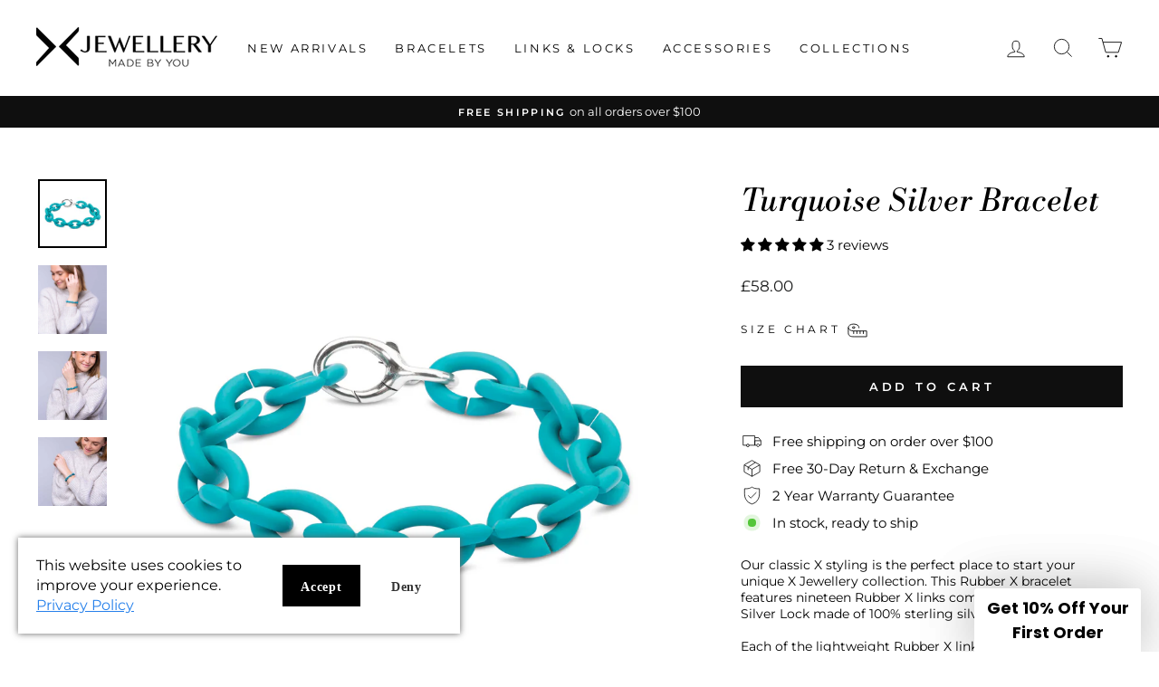

--- FILE ---
content_type: text/javascript; charset=utf-8
request_url: https://www.xjewellery.com/en-td/products/basic-bronze-lock.js
body_size: 367
content:
{"id":6593540817101,"title":"Basic, Bronze Lock","handle":"basic-bronze-lock","description":"\u003cp\u003e\u003cspan data-mce-fragment=\"1\"\u003eThe Basic Bronze Lock from X Jewellery is a stylish and unique accessory that will add a touch of elegance to any outfit. \u003c\/span\u003e\u003c\/p\u003e\n\u003cp\u003e\u003cspan data-mce-fragment=\"1\"\u003eThe bronze material provides a warm, rich tone that will complement any skin tone and can be easily dressed up or down to suit any occasion. The lock design adds a touch of sophistication and makes this bracelet a great choice for anyone who wants to make a statement with their jewelry.\u003c\/span\u003e\u003c\/p\u003e\n\u003cp\u003e\u003cspan data-mce-fragment=\"1\"\u003eLike every X Jewellery product, the Basic Bronze Lock has an X opening that allows you to add and customize your jewelry endlessly. \u003c\/span\u003e\u003c\/p\u003e\n\u003cp\u003e\u003cspan data-mce-fragment=\"1\"\u003eOverall, the Basic Bronze Lock from X Jewellery is a great investment for anyone who values quality, style, and versatility in their jewelry.\u003c\/span\u003e\u003c\/p\u003e","published_at":"2021-04-26T04:16:06-07:00","created_at":"2021-04-26T04:16:06-07:00","vendor":"X Jewellery","type":"Lock","tags":["Autumn","Bronze"],"price":2500,"price_min":2500,"price_max":2500,"available":true,"price_varies":false,"compare_at_price":null,"compare_at_price_min":0,"compare_at_price_max":0,"compare_at_price_varies":false,"variants":[{"id":40779042390221,"title":"Default Title","option1":"Default Title","option2":null,"option3":null,"sku":"XBRLO-00001","requires_shipping":true,"taxable":true,"featured_image":null,"available":true,"name":"Basic, Bronze Lock","public_title":null,"options":["Default Title"],"price":2500,"weight":3,"compare_at_price":null,"inventory_management":"shopify","barcode":"5711246021722","requires_selling_plan":false,"selling_plan_allocations":[]}],"images":["\/\/cdn.shopify.com\/s\/files\/1\/0552\/7830\/5485\/products\/unnamed_52983fd6-ff51-4bad-b43b-1b12627210cb.jpg?v=1649070216","\/\/cdn.shopify.com\/s\/files\/1\/0552\/7830\/5485\/products\/bronze-lock.jpg?v=1675936760","\/\/cdn.shopify.com\/s\/files\/1\/0552\/7830\/5485\/products\/bronze-green-bracelet.jpg?v=1675936765"],"featured_image":"\/\/cdn.shopify.com\/s\/files\/1\/0552\/7830\/5485\/products\/unnamed_52983fd6-ff51-4bad-b43b-1b12627210cb.jpg?v=1649070216","options":[{"name":"Title","position":1,"values":["Default Title"]}],"url":"\/en-td\/products\/basic-bronze-lock","media":[{"alt":null,"id":22294435791053,"position":1,"preview_image":{"aspect_ratio":1.0,"height":2500,"width":2500,"src":"https:\/\/cdn.shopify.com\/s\/files\/1\/0552\/7830\/5485\/products\/unnamed_52983fd6-ff51-4bad-b43b-1b12627210cb.jpg?v=1649070216"},"aspect_ratio":1.0,"height":2500,"media_type":"image","src":"https:\/\/cdn.shopify.com\/s\/files\/1\/0552\/7830\/5485\/products\/unnamed_52983fd6-ff51-4bad-b43b-1b12627210cb.jpg?v=1649070216","width":2500},{"alt":null,"id":23743527387341,"position":2,"preview_image":{"aspect_ratio":1.0,"height":1080,"width":1080,"src":"https:\/\/cdn.shopify.com\/s\/files\/1\/0552\/7830\/5485\/products\/bronze-lock.jpg?v=1675936760"},"aspect_ratio":1.0,"height":1080,"media_type":"image","src":"https:\/\/cdn.shopify.com\/s\/files\/1\/0552\/7830\/5485\/products\/bronze-lock.jpg?v=1675936760","width":1080},{"alt":null,"id":23743527616717,"position":3,"preview_image":{"aspect_ratio":1.0,"height":1080,"width":1080,"src":"https:\/\/cdn.shopify.com\/s\/files\/1\/0552\/7830\/5485\/products\/bronze-green-bracelet.jpg?v=1675936765"},"aspect_ratio":1.0,"height":1080,"media_type":"image","src":"https:\/\/cdn.shopify.com\/s\/files\/1\/0552\/7830\/5485\/products\/bronze-green-bracelet.jpg?v=1675936765","width":1080}],"requires_selling_plan":false,"selling_plan_groups":[]}

--- FILE ---
content_type: text/javascript; charset=utf-8
request_url: https://www.xjewellery.com/en-td/cart/update.js
body_size: 260
content:
{"token":"hWN7l3YLbr5XXidSbF27hfcI?key=00463be19a576245b328beed1e8666fe","note":"","attributes":{"_barId":"9b37de76-472d-4714-b803-4a7ae39e36ce","_source":"Rebuy","_attribution":"Smart Cart 2.0"},"original_total_price":0,"total_price":0,"total_discount":0,"total_weight":0.0,"item_count":0,"items":[],"requires_shipping":false,"currency":"GBP","items_subtotal_price":0,"cart_level_discount_applications":[],"discount_codes":[],"items_changelog":{"added":[]}}

--- FILE ---
content_type: text/javascript; charset=utf-8
request_url: https://www.xjewellery.com/en-td/products/basic-single-silver-link.js
body_size: 8
content:
{"id":6593540948173,"title":"Basic, Single Silver Link","handle":"basic-single-silver-link","description":"Where it all began. This is a silver single bracelet link and makes it possible to create and design your own bracelet.","published_at":"2022-06-03T03:25:04-07:00","created_at":"2021-04-26T04:16:10-07:00","vendor":"X Jewellery","type":"Bead\/Link","tags":["Autumn","bestseller","for him","Silver","wintersale"],"price":1400,"price_min":1400,"price_max":1400,"available":true,"price_varies":false,"compare_at_price":2000,"compare_at_price_min":2000,"compare_at_price_max":2000,"compare_at_price_varies":false,"variants":[{"id":40779042521293,"title":"Default Title","option1":"Default Title","option2":null,"option3":null,"sku":"XAGBE-10001","requires_shipping":true,"taxable":true,"featured_image":null,"available":true,"name":"Basic, Single Silver Link","public_title":null,"options":["Default Title"],"price":1400,"weight":1,"compare_at_price":2000,"inventory_management":"shopify","barcode":"5711246021777","requires_selling_plan":false,"selling_plan_allocations":[]}],"images":["\/\/cdn.shopify.com\/s\/files\/1\/0552\/7830\/5485\/products\/unnamed_a9c59bea-ba78-43f6-ae0f-02795528e7ef.jpg?v=1649070217"],"featured_image":"\/\/cdn.shopify.com\/s\/files\/1\/0552\/7830\/5485\/products\/unnamed_a9c59bea-ba78-43f6-ae0f-02795528e7ef.jpg?v=1649070217","options":[{"name":"Title","position":1,"values":["Default Title"]}],"url":"\/en-td\/products\/basic-single-silver-link","media":[{"alt":null,"id":22294436118733,"position":1,"preview_image":{"aspect_ratio":1.0,"height":2500,"width":2500,"src":"https:\/\/cdn.shopify.com\/s\/files\/1\/0552\/7830\/5485\/products\/unnamed_a9c59bea-ba78-43f6-ae0f-02795528e7ef.jpg?v=1649070217"},"aspect_ratio":1.0,"height":2500,"media_type":"image","src":"https:\/\/cdn.shopify.com\/s\/files\/1\/0552\/7830\/5485\/products\/unnamed_a9c59bea-ba78-43f6-ae0f-02795528e7ef.jpg?v=1649070217","width":2500}],"requires_selling_plan":false,"selling_plan_groups":[]}

--- FILE ---
content_type: text/javascript; charset=utf-8
request_url: https://www.xjewellery.com/en-td/products/flower-cloud-single-silver-link.js
body_size: 129
content:
{"id":10296854118730,"title":"Flower Cloud, Single Silver Link","handle":"flower-cloud-single-silver-link","description":"\u003cp\u003eLet your creativity bloom with the Flower Cloud link. Crafted from 100% sterling silver, this elegant flower-shaped link adds a soft, sculptural touch to your bracelet. Use it to design your own unique piece or add it as a delicate accent to your existing X Jewellery creation.\u003c\/p\u003e","published_at":"2025-07-21T04:43:34-07:00","created_at":"2025-07-21T04:43:34-07:00","vendor":"X Jewellery","type":"Bead\/Link","tags":["Silver"],"price":1400,"price_min":1400,"price_max":1400,"available":true,"price_varies":false,"compare_at_price":2000,"compare_at_price_min":2000,"compare_at_price_max":2000,"compare_at_price_varies":false,"variants":[{"id":51336556314954,"title":"Default Title","option1":"Default Title","option2":null,"option3":null,"sku":"XAGBE-20019","requires_shipping":true,"taxable":true,"featured_image":null,"available":true,"name":"Flower Cloud, Single Silver Link","public_title":null,"options":["Default Title"],"price":1400,"weight":2,"compare_at_price":2000,"inventory_management":"shopify","barcode":"","requires_selling_plan":false,"selling_plan_allocations":[]}],"images":["\/\/cdn.shopify.com\/s\/files\/1\/0552\/7830\/5485\/files\/2014102020_Flower_Cloud_Single_a_dedcc3b8-4d7b-4145-a128-683b649d117c.jpg?v=1753098675"],"featured_image":"\/\/cdn.shopify.com\/s\/files\/1\/0552\/7830\/5485\/files\/2014102020_Flower_Cloud_Single_a_dedcc3b8-4d7b-4145-a128-683b649d117c.jpg?v=1753098675","options":[{"name":"Title","position":1,"values":["Default Title"]}],"url":"\/en-td\/products\/flower-cloud-single-silver-link","media":[{"alt":null,"id":54187595137354,"position":1,"preview_image":{"aspect_ratio":1.0,"height":2500,"width":2500,"src":"https:\/\/cdn.shopify.com\/s\/files\/1\/0552\/7830\/5485\/files\/2014102020_Flower_Cloud_Single_a_dedcc3b8-4d7b-4145-a128-683b649d117c.jpg?v=1753098675"},"aspect_ratio":1.0,"height":2500,"media_type":"image","src":"https:\/\/cdn.shopify.com\/s\/files\/1\/0552\/7830\/5485\/files\/2014102020_Flower_Cloud_Single_a_dedcc3b8-4d7b-4145-a128-683b649d117c.jpg?v=1753098675","width":2500}],"requires_selling_plan":false,"selling_plan_groups":[]}

--- FILE ---
content_type: text/javascript; charset=utf-8
request_url: https://www.xjewellery.com/en-td/products/basic-silver-lock.js
body_size: 445
content:
{"id":6593540653261,"title":"Basic, Silver Lock","handle":"basic-silver-lock","description":"\u003cp\u003e\u003cspan data-mce-fragment=\"1\"\u003eUnlock the essence of style with our Basic Silver Lock Bracelet from X Jewellery. \u003c\/span\u003e\u003c\/p\u003e\n\u003cp\u003e\u003cspan data-mce-fragment=\"1\"\u003eDesigned with simplicity and sophistication, this lock is perfect for casual and formal wear. This sleek silver lock adds a touch of shine and elegance to any X Jewellery bracelet, making it a versatile accessory that you'll reach for time and time again. Made from high-quality materials, this lock is built to last, ensuring you'll enjoy its beauty for years. \u003c\/span\u003e\u003c\/p\u003e\n\u003cp\u003e\u003cspan data-mce-fragment=\"1\"\u003eLike every X Jewellery product, the Basic Silver Lock has an X opening that allows you to add and customize your jewelry endlessly. \u003c\/span\u003e\u003c\/p\u003e\n\u003cp\u003e\u003cspan data-mce-fragment=\"1\"\u003eWhether you're looking to add a finishing touch to your everyday outfit or make a statement at a special event, this Basic Silver Lock Bracelet from X Jewellery is a perfect choice. \u003c\/span\u003e\u003c\/p\u003e\n\u003cp\u003e\u003cspan data-mce-fragment=\"1\"\u003eOrder now and experience the ultimate in style and quality.\u003c\/span\u003e\u003c\/p\u003e","published_at":"2021-04-26T04:16:02-07:00","created_at":"2021-04-26T04:16:02-07:00","vendor":"X Jewellery","type":"Lock","tags":["Autumn","Silver"],"price":3300,"price_min":3300,"price_max":3300,"available":true,"price_varies":false,"compare_at_price":null,"compare_at_price_min":0,"compare_at_price_max":0,"compare_at_price_varies":false,"variants":[{"id":40779042357453,"title":"Default Title","option1":"Default Title","option2":null,"option3":null,"sku":"XAGLO-00001","requires_shipping":true,"taxable":true,"featured_image":null,"available":true,"name":"Basic, Silver Lock","public_title":null,"options":["Default Title"],"price":3300,"weight":3,"compare_at_price":null,"inventory_management":"shopify","barcode":"5711246021760","requires_selling_plan":false,"selling_plan_allocations":[]}],"images":["\/\/cdn.shopify.com\/s\/files\/1\/0552\/7830\/5485\/products\/unnamed_e2dc8bd0-3faa-4176-a263-cb7ac6eba3e6.jpg?v=1649070215","\/\/cdn.shopify.com\/s\/files\/1\/0552\/7830\/5485\/products\/silver-lock.jpg?v=1675936611","\/\/cdn.shopify.com\/s\/files\/1\/0552\/7830\/5485\/products\/DSC0527-142.jpg?v=1676019201"],"featured_image":"\/\/cdn.shopify.com\/s\/files\/1\/0552\/7830\/5485\/products\/unnamed_e2dc8bd0-3faa-4176-a263-cb7ac6eba3e6.jpg?v=1649070215","options":[{"name":"Title","position":1,"values":["Default Title"]}],"url":"\/en-td\/products\/basic-silver-lock","media":[{"alt":null,"id":22294435725517,"position":1,"preview_image":{"aspect_ratio":1.0,"height":2500,"width":2500,"src":"https:\/\/cdn.shopify.com\/s\/files\/1\/0552\/7830\/5485\/products\/unnamed_e2dc8bd0-3faa-4176-a263-cb7ac6eba3e6.jpg?v=1649070215"},"aspect_ratio":1.0,"height":2500,"media_type":"image","src":"https:\/\/cdn.shopify.com\/s\/files\/1\/0552\/7830\/5485\/products\/unnamed_e2dc8bd0-3faa-4176-a263-cb7ac6eba3e6.jpg?v=1649070215","width":2500},{"alt":null,"id":23743519654093,"position":2,"preview_image":{"aspect_ratio":1.0,"height":1080,"width":1080,"src":"https:\/\/cdn.shopify.com\/s\/files\/1\/0552\/7830\/5485\/products\/silver-lock.jpg?v=1675936611"},"aspect_ratio":1.0,"height":1080,"media_type":"image","src":"https:\/\/cdn.shopify.com\/s\/files\/1\/0552\/7830\/5485\/products\/silver-lock.jpg?v=1675936611","width":1080},{"alt":null,"id":23748274159821,"position":3,"preview_image":{"aspect_ratio":1.0,"height":1080,"width":1080,"src":"https:\/\/cdn.shopify.com\/s\/files\/1\/0552\/7830\/5485\/products\/DSC0527-142.jpg?v=1676019201"},"aspect_ratio":1.0,"height":1080,"media_type":"image","src":"https:\/\/cdn.shopify.com\/s\/files\/1\/0552\/7830\/5485\/products\/DSC0527-142.jpg?v=1676019201","width":1080}],"requires_selling_plan":false,"selling_plan_groups":[]}

--- FILE ---
content_type: text/javascript; charset=utf-8
request_url: https://www.xjewellery.com/en-td/products/heart-within-single-silver-link.js
body_size: 22
content:
{"id":6593541144781,"title":"Heart Within, Single Silver Link","handle":"heart-within-single-silver-link","description":"Don't hide your love away. This is a silver single bracelet link and makes it possible to create and design your own bracelet.","published_at":"2021-11-24T23:34:44-08:00","created_at":"2021-04-26T04:16:17-07:00","vendor":"X Jewellery","type":"Bead\/Link","tags":["Autumn","bestseller","christmas","christmas sale","for her","Mother's Day","Silver","wintersale50"],"price":1800,"price_min":1800,"price_max":1800,"available":true,"price_varies":false,"compare_at_price":2500,"compare_at_price_min":2500,"compare_at_price_max":2500,"compare_at_price_varies":false,"variants":[{"id":40779042619597,"title":"Default Title","option1":"Default Title","option2":null,"option3":null,"sku":"XAGBE-20002","requires_shipping":true,"taxable":true,"featured_image":null,"available":true,"name":"Heart Within, Single Silver Link","public_title":null,"options":["Default Title"],"price":1800,"weight":2,"compare_at_price":2500,"inventory_management":"shopify","barcode":"5711246021791","requires_selling_plan":false,"selling_plan_allocations":[]}],"images":["\/\/cdn.shopify.com\/s\/files\/1\/0552\/7830\/5485\/files\/XAGBE-20002.jpg?v=1704889736"],"featured_image":"\/\/cdn.shopify.com\/s\/files\/1\/0552\/7830\/5485\/files\/XAGBE-20002.jpg?v=1704889736","options":[{"name":"Title","position":1,"values":["Default Title"]}],"url":"\/en-td\/products\/heart-within-single-silver-link","media":[{"alt":null,"id":46509465764170,"position":1,"preview_image":{"aspect_ratio":1.0,"height":2500,"width":2500,"src":"https:\/\/cdn.shopify.com\/s\/files\/1\/0552\/7830\/5485\/files\/XAGBE-20002.jpg?v=1704889736"},"aspect_ratio":1.0,"height":2500,"media_type":"image","src":"https:\/\/cdn.shopify.com\/s\/files\/1\/0552\/7830\/5485\/files\/XAGBE-20002.jpg?v=1704889736","width":2500}],"requires_selling_plan":false,"selling_plan_groups":[]}

--- FILE ---
content_type: text/javascript; charset=utf-8
request_url: https://www.xjewellery.com/en-td/cart/update.js
body_size: 452
content:
{"token":"hWN7l3YLbr5XXidSbF27hfcI?key=00463be19a576245b328beed1e8666fe","note":null,"attributes":{"_barId":"9b37de76-472d-4714-b803-4a7ae39e36ce"},"original_total_price":0,"total_price":0,"total_discount":0,"total_weight":0.0,"item_count":0,"items":[],"requires_shipping":false,"currency":"GBP","items_subtotal_price":0,"cart_level_discount_applications":[],"discount_codes":[],"items_changelog":{"added":[]}}

--- FILE ---
content_type: text/javascript; charset=utf-8
request_url: https://www.xjewellery.com/en-td/products/turquoise-silver-bracelet.js
body_size: 728
content:
{"id":6593562411213,"title":"Turquoise Silver Bracelet","handle":"turquoise-silver-bracelet","description":"\u003cp\u003e\u003cspan lang=\"EN-US\" style=\"font-size: 10.5pt; line-height: 107%; font-family: Montserrat;\"\u003eOur classic X styling is the perfect place to start your unique X Jewellery collection\u003cspan\u003e\u003cspan style=\"background: white;\"\u003e.\u003c\/span\u003e\u003c\/span\u003e This Rubber X bracelet features nineteen Rubber X links combined with a Basic Silver Lock made of 100% sterling silver.\u003cbr\u003e\u003cbr\u003eEach of the lightweight Rubber X links is designed with an X opening that makes it possible to adjust the bracelet size by easily adding or removing links to make it the perfect fit for your wrist. The Rubber X links can be purchased individually to increase the size of the bracelet.\u003cbr\u003e\u003cbr\u003eThe X opening also allows you to customize the bracelet by swapping out or adding any of our unique X Jewellery links which gives you endless styling possibilities.\u003cbr\u003e\u003cbr\u003e\u003c\/span\u003e\u003cstrong\u003e\u003cspan style=\"font-size: 10.5pt; line-height: 107%; font-family: Montserrat;\"\u003eThe bracelet comes in size: 21 cm \/ 8.2\"\u003c\/span\u003e\u003c\/strong\u003e\u003c\/p\u003e\n\u003cp\u003e\u003cstrong\u003e\u003cspan style=\"font-size: 10.5pt; line-height: 107%; font-family: Montserrat;\"\u003e\u003cspan data-mce-fragment=\"1\"\u003e\u003cspan dir=\"ltr\" class=\"ui-provider bqb bqc c d e f g h i j k l m n o p q r s t bqd bqe w x y z ab ac ae af ag ah ai aj ak\" data-mce-fragment=\"1\"\u003ePlease note: All bracelets are adjustable by adding or removing links to fit your size.\u003c\/span\u003e\u003c\/span\u003e\u003c\/span\u003e\u003c\/strong\u003e\u003c\/p\u003e","published_at":"2021-04-26T04:32:19-07:00","created_at":"2021-04-26T04:32:19-07:00","vendor":"X Jewellery","type":"BOM Bracelet","tags":["blacknovember","for her","Green","Silver","Starter Bracelets","summer23"],"price":5800,"price_min":5800,"price_max":5800,"available":true,"price_varies":false,"compare_at_price":null,"compare_at_price_min":0,"compare_at_price_max":0,"compare_at_price_varies":false,"variants":[{"id":40779053072589,"title":"Default Title","option1":"Default Title","option2":null,"option3":null,"sku":"XAGBO-00163","requires_shipping":true,"taxable":true,"featured_image":null,"available":true,"name":"Turquoise Silver Bracelet","public_title":null,"options":["Default Title"],"price":5800,"weight":9,"compare_at_price":null,"inventory_management":"shopify","barcode":"5711246061834","requires_selling_plan":false,"selling_plan_allocations":[]}],"images":["\/\/cdn.shopify.com\/s\/files\/1\/0552\/7830\/5485\/products\/unnamed_0370e66e-ade4-49fb-81f9-df710775b69e.jpg?v=1649070444","\/\/cdn.shopify.com\/s\/files\/1\/0552\/7830\/5485\/products\/unnamed_5b9d2105-0879-4bae-894e-9aa40b4cdfba.jpg?v=1649070444","\/\/cdn.shopify.com\/s\/files\/1\/0552\/7830\/5485\/products\/unnamed_120e76a4-6731-4ca6-95ef-808170c729b9.jpg?v=1649070444","\/\/cdn.shopify.com\/s\/files\/1\/0552\/7830\/5485\/products\/unnamed_fc335843-fac0-4e20-a2a7-90fb60c1552f.jpg?v=1649070444"],"featured_image":"\/\/cdn.shopify.com\/s\/files\/1\/0552\/7830\/5485\/products\/unnamed_0370e66e-ade4-49fb-81f9-df710775b69e.jpg?v=1649070444","options":[{"name":"Title","position":1,"values":["Default Title"]}],"url":"\/en-td\/products\/turquoise-silver-bracelet","media":[{"alt":null,"id":22294461219021,"position":1,"preview_image":{"aspect_ratio":1.0,"height":2500,"width":2500,"src":"https:\/\/cdn.shopify.com\/s\/files\/1\/0552\/7830\/5485\/products\/unnamed_0370e66e-ade4-49fb-81f9-df710775b69e.jpg?v=1649070444"},"aspect_ratio":1.0,"height":2500,"media_type":"image","src":"https:\/\/cdn.shopify.com\/s\/files\/1\/0552\/7830\/5485\/products\/unnamed_0370e66e-ade4-49fb-81f9-df710775b69e.jpg?v=1649070444","width":2500},{"alt":null,"id":22294461251789,"position":2,"preview_image":{"aspect_ratio":1.0,"height":2500,"width":2500,"src":"https:\/\/cdn.shopify.com\/s\/files\/1\/0552\/7830\/5485\/products\/unnamed_5b9d2105-0879-4bae-894e-9aa40b4cdfba.jpg?v=1649070444"},"aspect_ratio":1.0,"height":2500,"media_type":"image","src":"https:\/\/cdn.shopify.com\/s\/files\/1\/0552\/7830\/5485\/products\/unnamed_5b9d2105-0879-4bae-894e-9aa40b4cdfba.jpg?v=1649070444","width":2500},{"alt":null,"id":22294461284557,"position":3,"preview_image":{"aspect_ratio":1.0,"height":2500,"width":2500,"src":"https:\/\/cdn.shopify.com\/s\/files\/1\/0552\/7830\/5485\/products\/unnamed_120e76a4-6731-4ca6-95ef-808170c729b9.jpg?v=1649070444"},"aspect_ratio":1.0,"height":2500,"media_type":"image","src":"https:\/\/cdn.shopify.com\/s\/files\/1\/0552\/7830\/5485\/products\/unnamed_120e76a4-6731-4ca6-95ef-808170c729b9.jpg?v=1649070444","width":2500},{"alt":null,"id":22294461317325,"position":4,"preview_image":{"aspect_ratio":1.0,"height":2500,"width":2500,"src":"https:\/\/cdn.shopify.com\/s\/files\/1\/0552\/7830\/5485\/products\/unnamed_fc335843-fac0-4e20-a2a7-90fb60c1552f.jpg?v=1649070444"},"aspect_ratio":1.0,"height":2500,"media_type":"image","src":"https:\/\/cdn.shopify.com\/s\/files\/1\/0552\/7830\/5485\/products\/unnamed_fc335843-fac0-4e20-a2a7-90fb60c1552f.jpg?v=1649070444","width":2500}],"requires_selling_plan":false,"selling_plan_groups":[]}

--- FILE ---
content_type: text/javascript; charset=utf-8
request_url: https://www.xjewellery.com/en-td/cart.js
body_size: -510
content:
{"token":"hWN7l3YLbr5XXidSbF27hfcI?key=00463be19a576245b328beed1e8666fe","note":"","attributes":{"_barId":"9b37de76-472d-4714-b803-4a7ae39e36ce"},"original_total_price":0,"total_price":0,"total_discount":0,"total_weight":0.0,"item_count":0,"items":[],"requires_shipping":false,"currency":"GBP","items_subtotal_price":0,"cart_level_discount_applications":[],"discount_codes":[]}